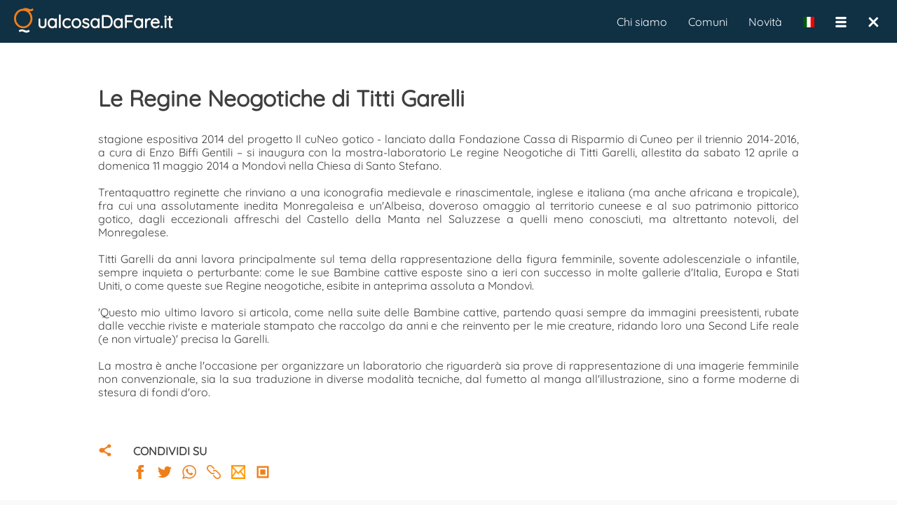

--- FILE ---
content_type: text/html; charset=UTF-8
request_url: https://www.qualcosadafare.it/22570
body_size: 5749
content:
<!DOCTYPE html>
<html lang="it">
<head>
<meta charset="utf-8">
<link rel="alternate" href="https://www.qualcosadafare.it/en/22570" hreflang="en" />

<meta property="fb:admins" content="100001504066796" />
<meta property="fb:app_id" content="1066831026723828" />
<meta name="facebook-domain-verification" content="c1fmeh046f46pbjn66vf39gncuq55y" />

<link rel="search" href="/opensearch.xml"
      type="application/opensearchdescription+xml"
      title="QualcosaDaFare.it" />

<link rel="preload" href="/stripped/css_font_Quicksand-Regular.ttf" as="font" type="font/ttf" crossorigin="anonymous"><link rel="preload" href="/stripped/css_font_Roboto.ttf" as="font" type="font/ttf" crossorigin="anonymous"><script type="application/javascript">
window.ServerQdf="https://www.qualcosadafare.it";
window.BaseUrl="/";
window.ReqUrl="";
window.SessId="";
window.Lang=null;
window.Itinerario="";
window.TRJLangs={"it":"Italiano","en":"English"};
window.CurrLang="it";
window.SWPath=""
window.PWABasePath="/"
window.VerInfo={"rev": "3734","pwa": "1768323901"};
window.PWACacheRebuildAfterGG=30;
</script>
<link rel="manifest" href="/manifest.json.php?basePath=/" />
<link rel="shortcut icon" sizes="512x512" href="/img/favicon512_4.png" type="image/png" />
<link rel="shortcut icon" sizes="192x192" href="/img/favicon192_4.png" type="image/png" />
<link rel="shortcut icon" sizes="96x96" href="/img/favicon96_4.png" type="image/png" />
<link rel="shortcut icon" sizes="32x32" href="/img/favicon32_4.png" type="image/png" />
<link rel="shortcut icon" sizes="16x16" href="/img/favicon16_4.png" type="image/png" />
<script type="application/javascript">
JCfg={context:"dett",dbgAutoDebug:true,dbgPWA:true,isMobile:0,isTablet:false,isAndroid:false,isiOS:false,FBAppId:"1066831026723828",brokenHistory:false,llProvider:""};
AmbCfg={"mappaLat":42.0799999999999982946974341757595539093017578125,"mappaLng":12.5999999999999996447286321199499070644378662109375,"mappaRaggio":350,"ambQuale":"","ambValore":"","ambQualeUrl":"","ambValoreUrl":"","ambTabQuery":"","ambCampoQuery":"","ambValQuery":"","ambId":0,"ambTitolo":"","ambWebSite":""};
</script>

<!-- Facebook Pixel Code -->
<script>
!function(f,b,e,v,n,t,s)
{if(f.fbq)return;n=f.fbq=function(){n.callMethod?
n.callMethod.apply(n,arguments):n.queue.push(arguments)};
if(!f._fbq)f._fbq=n;n.push=n;n.loaded=!0;n.version='2.0';
n.queue=[];t=b.createElement(e);t.async=!0;
t.src=v;s=b.getElementsByTagName(e)[0];
s.parentNode.insertBefore(t,s)}(window,document,'script',
'https://connect.facebook.net/en_US/fbevents.js');
 fbq('init', '393025692218425');
fbq('track', 'PageView');
</script>
<noscript>
 <img height="1" width="1"
src="https://www.facebook.com/tr?id=393025692218425&ev=PageView
&noscript=1"/>
</noscript>
<!-- End Facebook Pixel Code -->

<meta
name="viewport" content="width=device-width, user-scalable=no, initial-scale=1.0, minimum-scale=1.0, maximum-scale=1.0" /><script type="application/javascript">ppListener='https://www.qualcosadafare.it/paypal/ipn.php';
ppReturnPage='https://www.qualcosadafare.it/completed.php?d=dett';
ppUrl='https://www.paypal.com/cgi-bin/webscr';
ppEmail='info@qualcosadafare.it';</script><script type="application/javascript">window.lazyLoad={mapblockjs:"stripped/mapblockjs_1768323904.js",mapblockcss:"stripped/mapblockcss_1768323904.css"};
window.IdUrl=22570;window.hasEne="";window.EvtPerms="epfx";window.EvtOwnerType="user";window.EvtOwnerId="372";window.UserEMail="";window.UserNome="";window.DettParams="";</script><title>Le Regine Neogotiche di Titti Garelli - Mondovì (CN) - QualcosaDaFare.it</title><meta
name="description" content="stagione espositiva 2014 del progetto Il cuNeo gotico - lanciato dalla Fondazione Cassa di Risparmio di Cuneo per il triennio 2014-2016, a cura di Enzo Biffi Gentili – si inaugura con la mostra-laboratorio Le regine Neogotiche di Titti Garelli, allestita da sabato 12 aprile a domenica 11 maggio 2014 a Mondovì nella Chiesa di Santo Stefano" /><meta
name="keywords" content="Gratis,Corso,Chiesa,Rievocazione storica,Pittura,Arte,Castello,Spettacolo,Bambini,Museo,Fotografia,Fumetto,Mostra" /><meta
name="robots" content="index,follow" /><meta
name="revisit-after" content="1 days" /><meta
property="og:site_name" content="Qualcosadafare.it" /><meta
property="og:type" content="article" /><meta
property="og:url" content="https://www.qualcosadafare.it/22570" /><meta
property="og:title" content="Le Regine Neogotiche di Titti Garelli - Mondovì (CN) - QualcosaDaFare.it" /><meta
property="og:description" content="stagione espositiva 2014 del progetto Il cuNeo gotico - lanciato dalla Fondazione Cassa di Risparmio di Cuneo per il triennio 2014-2016, a cura di Enzo Biffi Gentili – si inaugura con la mostra-laboratorio Le regine Neogotiche di Titti Garelli, allestita da sabato 12 aprile a domenica 11 maggio 2014 a Mondovì nella Chiesa di Santo Stefano" /><meta
property="og:image" content="https://www.qualcosadafare.it/public/qrcode/22570_qrcode.png" /><meta
property="og:image:width" content="111" /><meta
property="og:image:height" content="111" /><meta
name="twitter:card" content="summary_large_image" /><meta
name="twitter:site" content="@Qualcosa_DaFare" /><meta
name="twitter:title" content="Le Regine Neogotiche di Titti Garelli - Mondovì (CN) - QualcosaDaFare.it" /><meta
name="twitter:description" content="stagione espositiva 2014 del progetto Il cuNeo gotico - lanciato dalla Fondazione Cassa di Risparmio di Cuneo per il triennio 2014-2016, a cura di Enzo Biffi Gentili – si inaugura con la mostra-laboratorio Le regine Neogotiche di Titti Garelli, allestita da sabato 12 aprile a domenica 11 maggio 2014 a Mondovì nella Chiesa di Santo Stefano" /><meta
name="twitter:image" content="https://www.qualcosadafare.it/public/qrcode/22570_qrcode.png" /><meta
property="article:published_time" content="2014-04-10" /><meta
property="article:section" content="Mostre" /><link
rel="stylesheet" property="stylesheet" type="text/css" href="/stripped/headcssbase_1768323904.css" /><link
rel="stylesheet" property="stylesheet" type="text/css" href="/stripped/headcssdett_1768323904.css" /> <script type="application/javascript" src="/stripped/headjsd_1768323904.js"></script> </head><body><div
class="dMenuTop"><div
class="dIntestazione">
<a
href="/">
<img
id="logoqdf" src="/img/v4_logo.svg" width="28" height="38" alt="QualcosaDaFare.it" title="QualcosaDaFare.it" />
</a></div><div
class="dTitolo ">ualcosaDaFare.it</div><div><div
class="menuTopM">
<nav
class="dSubMenuTop"><ul><li
style="float:right;padding:12px;" onclick="ChiudiPagina();"><div
class="dClose"><nav
title="Chiudi">&times;</nav></div></li><li
style="float:right;padding:12px;" onclick="mMenuSwapOpenState();">
<span
class="mUtilita"></span></li><li
id="LanguageSelector" style="float:right;padding:12px;" onclick="changeLang()"><span
class="iconFlag" style="background-image: url(/img/flags/it.svg);" title="Italiano" ></span></li></ul>
</nav></div><div
class="menuTopD">
<nav
id='cssmenu'><ul><li><a
href="/chisiamo.php">Chi siamo</a></li><li><a
href="/comuni">Comuni</a></li><li><a
href="/novita">Novità</a></li><li
id="LanguageSelector"><span
class="iconFlag" style="float:left;margin: 26px 15px;padding:0;border:none;background-image: url(/img/flags/it.svg);" title="Italiano" onclick="changeLang()"></span></li><li><span
class="mUtilita" style="float:left;margin:26px 0px 26px 15px;" onclick="mMenuSwapOpenState();"></span></li><li
style="float:left;margin: 26px 26px 26px 0;padding:0;border:none;" onclick="ChiudiPagina();"><div
class="dClose"><nav
title="Chiudi">&times;</nav></div></li></ul>
</nav></div></div></div><div
class="divUtil">
<article
itemscope itemtype="http://schema.org/ExhibitionEvent"><div
class="containerMG"><div
class="container1K" id="22570" style="text-align: left;" ><div
class="noApp" style="display: none"><div
style="margin-bottom:25px;">
<a
href="https://www.qualcosadafare.it//f/fZZZZ0ZZZZ0Z0ZZZZZZGC" itemprop="url"><p
class="dettTesto">&nbsp;Cultura - Mostre</p>
</a></div></div><div
class="onlyApp" style="display: none"><div
style="margin-bottom:25px;"><p
class="dettTesto">&nbsp;Cultura - Mostre</p></div></div><div
class="acapo"></div><div
class="owl-carousel owl-theme"></div><div
style="display: inline-block;margin-bottom:30px;"></div><div><div>
<a
href="https://www.qualcosadafare.it/22570" itemprop="url">
<header><h1 itemprop="name" class="dettTitolo">Le Regine Neogotiche di Titti Garelli</h1>
</header>
</a></div></div><div
style="display: inline-block;margin-bottom:30px;"></div><div
style="display: table-cell;vertical-align: top;"><p
itemprop="description" class="dettTesto">
stagione espositiva 2014 del progetto Il cuNeo gotico - lanciato dalla Fondazione Cassa di Risparmio di Cuneo per il triennio 2014-2016, a cura di Enzo Biffi Gentili &ndash; si inaugura con la mostra-laboratorio Le regine Neogotiche di Titti Garelli, allestita da sabato 12 aprile a domenica 11 maggio 2014 a Mondov&igrave; nella Chiesa di Santo Stefano.<br
/>
<br
/>
Trentaquattro reginette che rinviano a una iconografia medievale e rinascimentale, inglese e italiana (ma anche africana e tropicale), fra cui una assolutamente inedita Monregaleisa e un'Albeisa, doveroso omaggio al territorio cuneese e al suo patrimonio pittorico gotico, dagli eccezionali affreschi del Castello della Manta nel Saluzzese a quelli meno conosciuti, ma altrettanto notevoli, del Monregalese.<br
/>
<br
/>
Titti Garelli da anni lavora principalmente sul tema della rappresentazione della figura femminile, sovente adolescenziale o infantile, sempre inquieta o perturbante: come le sue Bambine cattive esposte sino a ieri con successo in molte gallerie d'Italia, Europa e Stati Uniti, o come queste sue Regine neogotiche, esibite in anteprima assoluta a Mondov&igrave;.<br
/>
<br
/>
'Questo mio ultimo lavoro si articola, come nella suite delle Bambine cattive, partendo quasi sempre da immagini preesistenti, rubate dalle vecchie riviste e materiale stampato che raccolgo da anni e che reinvento per le mie creature, ridando loro una Second Life reale (e non virtuale)' precisa la Garelli. <br
/>
<br
/>
La mostra &egrave; anche l'occasione per organizzare un laboratorio che riguarder&agrave; sia prove di rappresentazione di una imagerie femminile non convenzionale, sia la sua traduzione in diverse modalit&agrave; tecniche, dal fumetto al manga all'illustrazione, sino a forme moderne di stesura di fondi d'oro.</p></div><div
style="display: inline-block;margin-bottom:30px;"></div><div
style="display: inline-block;margin-bottom:60px;"></div><div><div
class="diCondividiBlu" style="margin-right: 30px;display: table-cell;" alt="Condividi" title="Condividi" ></div><div
style="display: table-cell;vertical-align: top;"><p
class="dettLabel">CONDIVIDI SU</p>
<span
class="diSocFacebook" style="margin-right:15px;" onclick='CambiaPaginaEsterna("https://www.facebook.com/sharer/sharer.php?u=https://www.qualcosadafare.it/22570");' alt="Condividi su Facebook" title="Condividi su Facebook"></span>
<span
class="diSocTwitter" style="margin-right:15px;" onclick="CambiaPaginaEsterna('https://twitter.com/intent/tweet?text=Le+Regine+Neogotiche+di+Titti+Garelli https://www.qualcosadafare.it/22570');"  alt="Condividi su Twitter" title="Condividi su Twitter"></span>
<span
class="diSocWhatsApp" style="margin-right:15px;" onclick="CambiaPaginaEsterna('whatsapp://send?text=Le+Regine+Neogotiche+di+Titti+Garelli+https://www.qualcosadafare.it/22570');" alt="Condividi su WhatsApp" title="Condividi su WhatsApp"></span>
<span
class="diSocLink" style="margin-right:15px;" onclick="navigator.clipboard.writeText('https://www.qualcosadafare.it/22570').then(function() { alert('Link copiato.'); },function() { alert('Errore in copia link!'); });" alt="Copia link" title="Copia link"></span>
<span
class="diEmailArancio" style="margin-right:15px;" onclick='mailQdf({ "cosa" : "P", "url" : "https://www.qualcosadafare.it/22570" });' alt="Invia per E-Mail" title="Invia per E-Mail"></span>
<a
href="https://www.qualcosadafare.it/public/qrcode/30/22570_qrcode.png" download="qualcosadafare_qrcode_22570.png" class="noAppHref">
<span
class="diQrCodeArancio" alt="Scarica QR Code" title="Scarica QR Code"></span>
</a></div><div
class="acapo"></div></div></div></div><div
style="background-color: #f9f9f9;"><div
class="containerMG" style="margin-top:0;margin-bottom:0"><div
class="container1K" style="padding-top:20px;"><div><div
style="display:table-row;"><div
class="diDoveBlu" style="margin-right: 30px;display: table-cell;" alt="Dove" title="Dove" ></div><div
style="display: table-cell;vertical-align: top;"><p
class="dettLabel">DOVE</p><div
itemprop="location" itemscope itemtype="http://schema.org/Place"><meta
itemprop="name" content="Mondovì" /><div
itemprop="address" itemscope itemtype="http://schema.org/PostalAddress"><p
class="dettTesto" itemprop="streetAddress" >Chiesa di Santo Stefano - Via Sant'Agostino, 24</p><div
itemprop="addressLocality"><p
class="dettTesto">
Mondovì</p><p
class="dettTesto">
Cuneo</p></div><p
class="dettTesto" itemprop="addressRegion">
<a
href="/regione/Piemonte"  title="Qualcosa da fare in Piemonte" class="noAppHref">
Piemonte
</a></p></div><div
itemprop="geo" itemscope itemtype="http://schema.org/GeoCoordinates"><meta
itemprop="latitude" content="44.395343" /><meta
itemprop="longitude" content="7.819670" /><p
class="dettTesto">44.395343°, 7.819670°</p>
<a
href="https://www.google.com/maps/dir/?api=1&destination=44.395343,7.819670" target="_blank"><p
class="dettTesto" style="margin-top:3px;">
<span
class="diIndicazBlu" style="margin-right: 5px;" title="Indicazioni stradali"></span>
<span
style="vertical-align: middle;">Indicazioni stradali</span></p></a><div
class="acapo"></div></div></div></div></div><div
style="display: inline-block;margin-bottom:30px;"></div><div
style="display:table-row;"><div
class="diQuandoBlu" style="margin-right: 30px;display: table-cell;" alt="Quando" title="Quando" ></div><div
style="display: table-cell;vertical-align: top;"><p
class="dettLabel">QUANDO</p><div><div><div><p
class="dettTesto"><meta
itemprop="startDate" content="2014-04-12"><meta
itemprop="endDate" content="2014-05-11">Dal 12/04/2014 al 11/05/2014 eccetto Lunedì, Martedì, Mercoledì, Giovedì<br></p><p
class="dettTesto"><br
/>
ven. ore <a
href="http://15.30-19" target="_blank" rel="nofollow">15.30-19</a>; sab./dom. Ore 10- <a
href="http://12.30" target="_blank" rel="nofollow">12.30</a> / <a
href="http://15.30-19" target="_blank" rel="nofollow">15.30-19</a></p></div></div></div></div></div><div
style="display: inline-block;margin-bottom:30px;"></div><div
style="display:table-row;"><div
class="diRecapitiBlu" style="margin-right: 30px;display: table-cell;" alt="Recapiti" title="Recapiti" ></div><div
style="display: table-cell;vertical-align: top;"><p
class="dettLabel">RECAPITI</p><div
itemscope itemtype="http://schema.org/Person"><p
class="dettTesto" itemprop="name">Chiesa di Santo Stefano - Via Sant'Agostino, 24, 12084 Mondov&igrave;<br
/>
<br
/>
<a
href="http://www.fondazionecrc.it" target="_blank" rel="nofollow">www.fondazionecrc.it</a></p></div></div></div><div
style="display: inline-block;margin-bottom:30px;"></div><div
style="display:table-row;"><div
class="diCostiBlu" style="margin-right: 30px;display: table-cell;" alt="Costi" title="Costi" ></div><div
style="display: table-cell;vertical-align: top;"><p
class="dettLabel">COSTI</p><p
class="dettTesto"  >
Ingresso libero</p></div></div><div
style="display: inline-block;margin-bottom:30px;"></div><div
style="display:table-row;"><div
class="diDomandeBlu" style="margin-right: 30px;display: table-cell;" alt="Domande" title="Domande" ></div><div
style="display: table-cell;vertical-align: top;"><p
class="dettLabel">FAI UNA DOMANDA. Chiedi informazioni aggiuntive.</p><div><textarea id="dettTestoDomanda22570" rows="4" placeholder="" style="display: inline-block;width:95%;"></textarea></div><div
class="acapo"></div><div
class="diElenco"
style="margin-right: 10px;" onclick='document.DettView.loadTpl("domande",22570);'></div><p
style="padding-top:8px;color:#3f3f3f;float:left;cursor: pointer;" onclick='document.DettView.loadTpl("domande",22570);'>Visualizza domande</p><button
class="bottoneMini dettBtnDomanda" style="float:right;" data-id="22570">Invia</button></div></div><div
class="acapo"></div><div
style="display: inline-block;margin:70px 0 50px 0;"></div><div
class="acapo"></div><div
class="noApp" style="display: none"><div
style="display: inline-block;margin-bottom:70px;"><div
style="display: inline-block;border-radius: 4px;padding:5px;border: 1px solid #3f3f3f;background-color: #103044;"><div
class="btnprimafilaqdf" data-id="22570" style="cursor:pointer;padding:5px;font-size: 15px;border-radius: 4px;"></div></div></div></div></div></div><div
class="acapo"></div></div></div>
</article><div
class="acapo"></div><div
class="container containerB"><div
class="containerFlex"><div
class="column30">
<img
src="/img/v4_logo.svg" width="50" alt="" title="" /><p
class="testoCentered fontBianco" style="margin-top:15px;">QualcosaDaFare.it</p><p
class="testoCentered fontBianco">P.IVA 01878590478</p></div><div
class="column40"><p
class="fontBianco fontBold">Cerchi un nuovo modo di fare turismo?</p><p
class="fontBianco">Iscriviti alla nostra Newsletter, rimani aggiornato</p><div
class="testoCentered" style="margin-top:10px;">
<input
placeholder="Lascia la tua miglior E-Mail" style="max-width: 260px;max-height:30px;" id="qdfNLMail2"><div
class="acapo"></div>
<button
style="color:white;font-weight:bold;text-align:center;background-color:#EF7F1A;margin:10px;padding:5px 10px;border-radius:12px;" onclick="qdfNewsLetter('qdfNLMail2');">
Iscriviti          </button></div></div><div
class="column30"><p
class="testoCentered fontBianco fontBold">Seguici su</p>
<a
href="https://www.facebook.com/qualcosa.dafare" target="_blank" rel="me"><p
class="testoCentered fontBianco mg10tb">Facebook</p></a>
<a
href="https://www.instagram.com/qualcosadafare" target="_blank" rel="me"><p
class="testoCentered fontBianco mg10tb">Instagram</p></a>
<a
href="https://www.linkedin.com/company/qualcosadafare-it/" target="_blank" rel="me"><p
class="testoCentered fontBianco mg10tb">Linkedin</p></a></div></div></div><div
class="acapo"></div></div><script type="application/javascript" src="/stripped/bodyjsbase_1768323904.js"></script> <script type="application/javascript" src="/stripped/bodyjsdett_1768323904.js"></script>  <script async src="https://www.googletagmanager.com/gtag/js?id=UA-22589007-2"></script> <script>window.dataLayer = window.dataLayer || [];
  function gtag(){dataLayer.push(arguments);}
  gtag('js', new Date());

  gtag('config', 'UA-22589007-2');</script> </body></html>